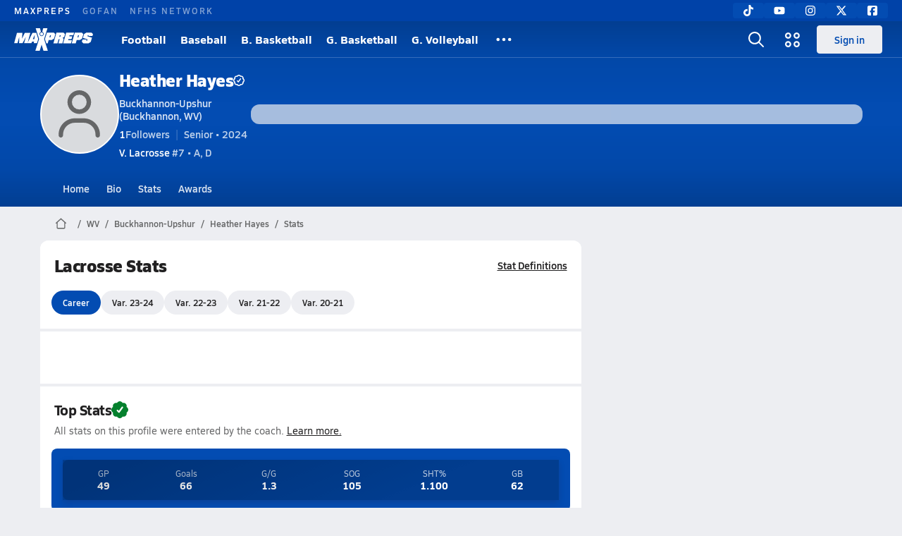

--- FILE ---
content_type: text/javascript
request_url: https://asset.maxpreps.io/_next/static/chunks/pages/careerprofile/stats-d25c46e3ce4a5883.js
body_size: 9340
content:
(self.webpackChunk_N_E=self.webpackChunk_N_E||[]).push([[9025],{10011:(e,t,r)=>{"use strict";r.d(t,{Z:()=>s});let s=function(e){let t,r=!(arguments.length>1)||void 0===arguments[1]||arguments[1];if(!e)return"";let s="".concat(e);if(4!==s.length)return s;let a=s.slice(0,2),i=s.slice(2,4);try{t="".concat(Number.parseInt(i)+1)}catch(e){return s}return"".concat(r?a:"").concat(i,"-").concat(t.padStart(2,"0"))}},19361:(e,t)=>{"use strict";t.mw={prefix:"far",iconName:"minus",icon:[448,512,[8211,8722,10134,"subtract"],"f068","M0 256c0-13.3 10.7-24 24-24l400 0c13.3 0 24 10.7 24 24s-10.7 24-24 24L24 280c-13.3 0-24-10.7-24-24z"]},t.EZ=t.mw},32883:(e,t,r)=>{"use strict";r.d(t,{s:()=>h}),r(91949),r(25502),r(39110);var s=r(98793),a=r(93617),i=r(86959),n=r(43858),l=r(57513);let o=(0,i.TB)(n.Q.pageMetaData.hierarchy,["stats"]),d=(0,i.zN)(o),c={page:l.a.Stats,pageName:"Stats",navId:"Stats",accessibilityMode:s.Q.PublicOnly,userRequirements:a.O.NoRequirements,pageMetaData:{pageType:d,hierarchy:o,targeting:{ptype:d},tracking:"/local/career/gendersport/stats.aspx",hasVideoPlayer:!0},getPageContextDataPoints:()=>void 0},h=(0,i.SV)(c,n.Q);r(98473),r(30527),r(32275),r(38810),r(11179)},45887:(e,t,r)=>{"use strict";r.d(t,{W:()=>a});var s=r(14232);let a=(e,t)=>{let[r,a]=(0,s.useState)(e),i=((e,t)=>{let[r,a]=(0,s.useState)(e);return(0,s.useEffect)(()=>{let r=setTimeout(()=>a(e),t);return()=>clearTimeout(r)},[e,t]),r})(r,t);return(0,s.useEffect)(()=>{let r=setTimeout(()=>a(e),t);return()=>clearTimeout(r)},[e,t]),[i,r,a]}},50193:(e,t,r)=>{(window.__NEXT_P=window.__NEXT_P||[]).push(["/careerprofile/stats",function(){return r(89736)}])},50777:(e,t)=>{"use strict";t.mw={prefix:"far",iconName:"check",icon:[448,512,[10003,10004],"f00c","M438 68.5c10.8 7.7 13.2 22.7 5.5 33.5l-264 368c-4.1 5.7-10.5 9.4-17.5 9.9S148 478 143 473L7 337c-9.4-9.4-9.4-24.6 0-33.9s24.6-9.4 33.9 0L157 419 404.5 74c7.7-10.8 22.7-13.2 33.5-5.5z"]},t.e6=t.mw},53803:(e,t,r)=>{"use strict";r.d(t,{F:()=>f,C:()=>m});var s=r(37876),a=r(53904),i=r(77232);let n=(e,t,r)=>{r&&(e[t]=r)},l=i.I4.div.attrs(e=>{let{$maxHeight:t,$minHeight:r,$height:s,$maxWidth:a,$minWidth:i,$width:l}=e,o={};return n(o,"maxHeight",t),n(o,"minHeight",r),n(o,"height",s),n(o,"maxWidth",a),n(o,"minWidth",i),n(o,"width",l),{style:o}}).withConfig({componentId:"sc-700edb5f-0"})(["overflow:hidden;position:relative;&.horizontal{overflow-x:auto;overflow-y:hidden;}&.vertical{overflow-x:hidden;overflow-y:auto;}&.both{overflow:auto;}"]);var o=r(22546);let d=(e,t)=>"background: linear-gradient(\n    to ".concat(e,",\n    rgba(255, 255, 255, 0) 0%,\n    ").concat(t," 100%\n  );"),c=i.I4.div.withConfig({componentId:"sc-af02f04a-0"})(["pointer-events:none;position:sticky;z-index:1;"," "," "," "," ",";"],e=>{let{$isVisible:t}=e;return t?"":"display:none"},e=>{let{$to:t,$shadowColor:r}=e;return"top"===t&&"\n      height: ".concat(o.i.s100,";\n      top: 0;\n      left: 0;\n      ").concat(d(t,r),"\n    ")},e=>{let{$to:t,$shadowColor:r}=e;return"bottom"===t&&"\n      height: ".concat(o.i.s100,";\n      bottom: 0;\n      left: 0;\n      ").concat(d(t,r),"\n    ")},e=>{let{$to:t,$shadowColor:r,$leftOffset:s=0}=e;return"left"===t&&"\n      width: ".concat(o.i.s100,";\n      height: 100%;\n      position: absolute;\n      top: 0;\n      left: ").concat(s,";\n      ").concat(d(t,r),"\n    ")},e=>{let{$to:t,$shadowColor:r,$rightOffset:s=0}=e;return"right"===t&&"\n      width: ".concat(o.i.s100,";\n      height: 100%;\n      position: absolute;\n      top: 0;\n      right: ").concat(s,";\n      ").concat(d(t,r),"\n    ")}),h=i.I4.div.withConfig({componentId:"sc-8bf9554-0"})(["",";position:relative;"],e=>{let{$maxWidth:t}=e;return t&&"max-width:".concat(t,";")});var u=r(45887),p=r(92059),x=r(14232);let g=(e,t,r,s)=>{var a,i,n,l,o,d,c,h,u,p;switch(e){case"top":if(!t.current||!r.current)return!1;return(null==(a=t.current)?void 0:a.scrollTop)>(null==(i=r.current)?void 0:i.scrollTop)+s;case"bottom":if(!t.current||!r.current)return!1;return(null==(n=t.current)?void 0:n.scrollTop)+(null==(l=t.current)?void 0:l.clientHeight)<(null==(o=r.current)?void 0:o.scrollHeight)-s;case"left":if(!t.current||!r.current)return!1;return(null==(d=t.current)?void 0:d.scrollLeft)>(null==(c=r.current)?void 0:c.scrollLeft)+s;case"right":if(!t.current||!r.current)return!1;return(null==(h=t.current)?void 0:h.scrollLeft)+(null==(u=t.current)?void 0:u.clientWidth)<(null==(p=r.current)?void 0:p.scrollWidth)-s}},m=e=>{let t=null==e?void 0:e.clientWidth;return t?t+"px":"100%"},f=e=>{let{children:t,direction:r="vertical",buffer:i=0,height:n,maxHeight:o,minHeight:d,maxWidth:m,minWidth:f,width:v,rightOffset:b,leftOffset:j,shadowColor:w=a.fs.light}=e,{outerRef:C,innerRef:y,isOverflowing:S}=(e=>{let{direction:t="vertical",buffer:r=0}=e,s=(0,x.useRef)(null),a=(0,x.useRef)(null),i=(0,x.useRef)(null),[n,,l]=(0,u.W)(!1,10),[o,,d]=(0,u.W)(("vertical"===t||"both"===t)&&g("bottom",s,a,r),10),[c,,h]=(0,u.W)(!1,10),[m,,f]=(0,u.W)(("horizontal"===t||"both"===t)&&g("right",s,a,r),10),v=(0,x.useCallback)(()=>{("horizontal"===t||"both"===t)&&(h(g("left",s,a,r)),f(g("right",s,a,r))),("vertical"===t||"both"===t)&&(l(g("top",s,a,r)),d(g("bottom",s,a,r)))},[t,r,h,f,l,d]);return(0,x.useEffect)(()=>()=>{i.current&&cancelAnimationFrame(i.current)},[]),(0,x.useEffect)(()=>{s.current&&v()},[v]),(0,p.M)("scroll",()=>{i.current&&cancelAnimationFrame(i.current),i.current=requestAnimationFrame(v)},s,{passive:!0}),{isOverflowing:{top:n,bottom:o,left:c,right:m},outerRef:s,innerRef:a}})({direction:r,buffer:i});return(0,s.jsxs)(h,{$maxWidth:m,children:[(0,s.jsxs)(l,{ref:C,$maxHeight:o,$minHeight:d,$height:n,$maxWidth:m,$minWidth:f,$width:v,className:r,children:[("vertical"===r||"both"===r)&&(0,s.jsx)(c,{$to:"top",$isVisible:S.top,$shadowColor:w}),(0,s.jsx)("div",{ref:y,children:t}),("vertical"===r||"both"===r)&&(0,s.jsx)(c,{$to:"bottom",$isVisible:S.bottom,$shadowColor:w})]}),("horizontal"===r||"both"===r)&&(0,s.jsx)(c,{$to:"right",$isVisible:S.right,$shadowColor:w,$rightOffset:b}),("horizontal"===r||"both"===r)&&(0,s.jsx)(c,{$to:"left",$isVisible:S.left,$shadowColor:w,$leftOffset:j})]})}},66305:(e,t,r)=>{"use strict";r.d(t,{GB:()=>l,ph:()=>o,s3:()=>d,te:()=>u});var s=r(37876),a=r(53803),i=r(14232),n=r(77232);let l=()=>(0,i.useRef)(null),o="sticky-left",d="sticky-right",c=n.Ay.div.withConfig({componentId:"sc-9156e9e4-0"})([".","{position:sticky;left:0;z-index:1;}.","{position:sticky;right:0;z-index:1;}"],o,d),h=e=>{var t;return(null==e?void 0:e.current)?"".concat(null!=(t=e.current.clientWidth)?t:0,"px"):void 0},u=e=>{let{leftStickyRef:t,rightStickyRef:r,children:i}=e;return(0,s.jsx)(a.F,{direction:"horizontal",rightOffset:h(r),leftOffset:h(t),buffer:2,children:(0,s.jsx)(c,{children:i})})}},67615:(e,t,r)=>{"use strict";r.d(t,{i:()=>p});var s,a,i=r(37876),n=r(63446),l=r(29868),o=r(14092),d=r(53904),c=r(56557),h=r.n(c);r(14232);let u=r(77232).I4.div.withConfig({componentId:"sc-dca355a6-0"})(["color:",";padding:12px 20px 0 20px;text-align:center;"," ","{padding-top:16px;","}.emphasize{font-weight:700;}"],d.dA.text.tertiary,null==(s=o.Pg.get(o.KQ.detail_75_reg))?void 0:s.css,l.Wi.Tablet,null==(a=o.Pg.get(o.KQ.detail_90_reg))?void 0:a.css),p=e=>{let{lastUpdated:t,isUTC:r,prefix:s}=e,a=(0,n.Ey)(t,n.ow.long,n.Hg.standard);if(!a)return null;let l=r?h()(t).toISOString():"";return(0,i.jsxs)(u,{children:["".concat(s," last updated on "),(0,i.jsx)("time",{dateTime:l,children:a}),r?" (GMT)":""]})}},81818:(e,t,r)=>{"use strict";r.d(t,{U:()=>a});var s=r(1249);let a=async(e,t)=>(0,s.J8)("gatewayweb/react/schedule-calculated/v1?teamId=".concat(e,"&sportSeasonid=").concat(t))},89736:(e,t,r)=>{"use strict";r.r(t),r.d(t,{__N_SSP:()=>eL,default:()=>eW});var s,a,i,n,l,o,d,c,h,u,p,x=r(37876),g=r(9337),m=r(1846),f=r(23506),v=r(93637),b=r(14092),j=r(35217),w=r(11191),C=r(93444),y=r(29868),S=r(22546),N=r(53904),I=r(14232),A=r(77232),k=r(27);let _=A.I4.div.withConfig({componentId:"sc-eea9b64-0"})(["display:flex;align-items:center;justify-content:center;gap:",";"],S.i.s150),T=A.I4.div.withConfig({componentId:"sc-eea9b64-1"})(["display:flex;align-items:center;color:",";.swatch{height:12px;width:12px;border-radius:100%;background-color:",";}.label{margin-left:",";white-space:nowrap;&.active{font-weight:bold;}}&:first-child{color:",";}"],N.dA.text.secondary,e=>e.$color,S.i.s50,N.dA.text.primary),D=e=>{let{categories:t}=e;return(0,x.jsx)(_,{className:b.KQ.detail_90_reg,children:t.map(e=>(0,x.jsxs)(T,{$color:e.color,children:[(0,x.jsx)("div",{className:"swatch"}),(0,x.jsx)("div",{className:"label ".concat(e.isActive?"active":""),children:e.label})]},e.label))})},$=A.I4.div.withConfig({componentId:"sc-f3189816-0"})([".stats-wrapper{display:flex;justify-content:space-around;.stat{width:100%;display:flex;flex-direction:column;align-items:center;"," .val-container{text-align:center;color:",";.val:first-child{font-weight:bold;color:",";}}.label{margin-top:4px;text-align:center;}.bars{width:100%;height:88px;margin-top:",";display:flex;justify-content:center;align-items:flex-end;gap:",";border-bottom:1px solid ",";overflow:hidden;.bar{height:100%;display:flex;align-items:flex-end;}}}}"],null==(s=b.Pg.get(b.KQ.detail_90_reg))?void 0:s.css,N.dA.text.secondary,N.dA.text.primary,S.i.s50,S.i.s25,N.dA.surface.border),P=A.I4.div.withConfig({componentId:"sc-f3189816-1"})(["width:8px;","{width:12px;}border-radius:6px 6px 0 0;height:","%;background-color:",";animation:slideIn 2s forwards;@keyframes slideIn{0%{transform:translateY(100%);}100%{transform:translateY(0);}}&.shadow{position:relative;right:8px;}"],y.Wi.Desktop,e=>100*e.$percentage,e=>e.$color),L=e=>{let{categories:t,data:r}=e;return(0,x.jsx)($,{children:(0,x.jsx)("div",{className:"stats-wrapper",children:r.map(e=>{var r;let s=e.values.map(e=>Number.parseFloat(e)),a=Math.max(...s);return(0,x.jsxs)("div",{className:"stat",children:[(0,x.jsx)("div",{className:"val-container",children:e.values.map((e,t)=>(0,x.jsx)("div",{className:"val",children:e},t))}),(0,x.jsx)("div",{className:"bars",children:s.map((e,r)=>(0,x.jsx)(P,{$percentage:e/a,$color:t[r].color},r))}),(0,x.jsx)("div",{className:"label",children:e.label})]},e.label+(null==(r=e.values)?void 0:r[0]))})})})};var W=r(76990),E=r(21027);let F=e=>{let{stats:t,firstName:r}=e,s=(0,A.DP)(),a=(0,W.al)();if(!(null==t?void 0:t.length))return null;let i={categories:[{isActive:!0,label:r,color:s.school.primary},{label:a?"Nat. Avg.":"National Average",color:N.dA.text.disabled}],data:t.map(e=>({label:e.header,values:[e.value,e.nationalValue]}))};return(0,x.jsx)(E.a,{title:"Top Stats",isBottomDividerVisible:!0,headerTopRight:(0,x.jsx)(D,{categories:i.categories}),children:(0,x.jsx)(L,{...i})})};var Q=r(66305),R=r(15856),V=r(9919);let Y=e=>{let{isAscending:t,isCurrentSortedHeader:r}=e;return(0,x.jsx)(x.Fragment,{children:r&&(0,x.jsx)(R.Z,{icon:V.w2,color:N.dA.text.secondary,size:9,rotation:t?180:void 0,$margin:"4px 0 0"})})},H=A.I4.div.withConfig({componentId:"sc-bcf78ef4-0"})(["isolation:isolate;.scroll-bar-thin{","{overflow-x:auto;::-webkit-scrollbar{height:",";}::-webkit-scrollbar-thumb{background-color:",";border-radius:",";}}}table{th,tr,td,thead,tbody,tfoot,button{background-clip:padding-box;}width:100%;text-align:left;background-color:",";}thead,tfoot{color:",";",";th,td{background-color:",";white-space:nowrap;padding:"," ",";}button{",";color:",";background:inherit;border:none;padding:0;cursor:pointer;text-align:left;white-space:nowrap;}}.last-child-w-full{td:last-child,th:last-child{width:100%;}td:last-child::after,th:last-child::after{content:'';padding-right:",";}}tbody{text-transform:none;",";line-height:1;td{background-color:",";white-space:nowrap;padding:"," ",";}}.border-top-bottom{border-top:"," 1px solid;border-bottom:"," 1px solid;","{border-top:"," 0.5px solid;border-bottom:"," 0.5px solid;}}.sticky-left{&::after{content:'';position:absolute;top:0;right:0;height:100%;border-right:1px solid ",";}}.subgroup-title{",";padding:"," "," ",";}.table-wrapper{position:relative;display:inline-flex;width:100%;overflow-x:auto;}"],y.Wi.Tablet,S.i.s50,e=>{let{theme:t}=e;return t.text.disabled},S.i.s200,e=>{let{theme:t}=e;return t.surface.primary},e=>{let{theme:t}=e;return t.text.secondary},null==(a=b.Pg.get(b.KQ.heading_90_semibold))?void 0:a.css,e=>{let{theme:t}=e;return t.surface.tertiary},S.i.s125,S.i.s100,null==(i=b.Pg.get(b.KQ.heading_90_semibold))?void 0:i.css,e=>{let{theme:t}=e;return t.text.secondary},S.i.s200,null==(n=b.Pg.get(b.KQ.detail_90_reg))?void 0:n.css,e=>{let{theme:t}=e;return t.surface.primary},S.i.s75,S.i.s100,e=>{let{theme:t}=e;return t.surface.border},e=>{let{theme:t}=e;return t.surface.border},y.Wi.Desktop,e=>{let{theme:t}=e;return t.surface.border},e=>{let{theme:t}=e;return t.surface.border},e=>{let{theme:t}=e;return t.surface.border},null==(l=b.Pg.get(b.KQ.heading_100_bold))?void 0:l.css,S.i.s150,S.i.s125,S.i.s100),K=(0,A.I4)(H).withConfig({componentId:"sc-cab01667-0"})([".text-color-secondary{color:",";}.result{font-weight:bold;}[data-result='W']{color:",";}[data-result='L']{color:",";}"],e=>{let{theme:t}=e;return t.text.secondary},e=>{let{theme:t}=e;return t.text.positive},e=>{let{theme:t}=e;return t.text.negative}),z=e=>{let{tableData:t,isExpandedNamesActive:r}=e,s=(0,Q.GB)(),{isCurrentSortedHeader:a,headers:i,name:n,sortByDate:l,sortByDynamicHeader:o,sortByOpponent:d,sortByResult:c,stats:h,totalStats:u}=(e=>{let{name:t,...r}=e,s=r.stats[0].stats.map(e=>e.header),[{stats:a,totalStats:i},n]=(0,I.useState)({...r}),[l,o]=(0,I.useState)({header:"Date",direction:"DESC"}),d=(0,I.useCallback)(e=>e!==l.header?"ASC":"ASC"===l.direction?"DESC":"ASC",[l]);return{name:t,headers:s,stats:a,totalStats:i,sortByDate:()=>{let e=d("Date"),t=[...r.stats].sort((t,r)=>"ASC"===e?Date.parse(t.stamp)-Date.parse(r.stamp):Date.parse(r.stamp)-Date.parse(t.stamp));o({header:"Date",direction:e}),n({stats:t,totalStats:i})},sortByResult:()=>{let e=d("Result"),t=[...r.stats].sort((t,r)=>{let s=t.result,a=r.result,i=t.score.split("-")[0],n=r.score.split("-")[0];return"W"===s&&"W"===a||"L"===s&&"L"===a?"DESC"===e?parseInt(i)-parseInt(n):parseInt(n)-parseInt(i):"W"===s&&"L"===a||"W"===s&&"T"===a?"ASC"===e?-1:1:"L"===s&&"W"===a||"L"===s&&"T"===a||"T"===s&&"W"===a?"ASC"===e?1:-1:"T"===s&&"L"===a?"ASC"===e?-1:1:0});o({header:"Result",direction:e}),n({stats:t,totalStats:i})},sortByOpponent:()=>{let e=d("Opponent"),t=[...r.stats].sort((t,r)=>{let s=t.opponent,a=r.opponent;return"ASC"===e?s.localeCompare(a):a.localeCompare(s)});o({header:"Opponent",direction:e}),n({stats:t,totalStats:i})},sortByDynamicHeader:e=>{let t=d(e),a=s.findIndex(t=>t===e),l=[...r.stats].sort((e,r)=>{let s=e.stats[a],i=r.stats[a];return"ASC"===t?parseFloat(s.value)-parseFloat(i.value):parseFloat(i.value)-parseFloat(s.value)});o({header:e,direction:t}),n({stats:l,totalStats:i})},isCurrentSortedHeader:e=>l.header===e,isAscending:"ASC"===l.direction}})(t);return(0,I.useEffect)(()=>{l()},[]),(0,x.jsxs)(K,{children:[n&&(0,x.jsx)("h2",{className:"subgroup-title",children:n}),(0,x.jsx)(Q.te,{leftStickyRef:s,children:(0,x.jsx)("div",{className:"table-wrapper scroll-bar-thin",children:(0,x.jsxs)("table",{children:[(0,x.jsx)("thead",{className:"border-top-bottom",children:(0,x.jsxs)("tr",{children:[(0,x.jsx)("th",{children:(0,x.jsxs)("button",{onClick:l,title:"sort by date",children:["Date ",(0,x.jsx)(Y,{isAscending:!0,isCurrentSortedHeader:a("Date")})]})}),(0,x.jsx)("th",{children:(0,x.jsxs)("button",{onClick:c,title:"sort by result",children:["Result ",(0,x.jsx)(Y,{isAscending:!0,isCurrentSortedHeader:a("Result")})]})}),(0,x.jsx)("th",{className:"border-right sticky-left",ref:s,children:(0,x.jsxs)("button",{onClick:d,title:"sort by opponent",children:["Opponent ",(0,x.jsx)(Y,{isAscending:!0,isCurrentSortedHeader:a("Opponent")})]})}),i.map(e=>(0,x.jsx)("th",{children:(0,x.jsxs)("button",{onClick:()=>o(e),title:"sort by ".concat(e),children:["".concat(e," "),(0,x.jsx)(Y,{isAscending:!0,isCurrentSortedHeader:a(e)})]})},e))]})}),(0,x.jsx)("tbody",{children:h.map(e=>{var t,s;return(0,x.jsxs)("tr",{className:"border-right",children:[(0,x.jsx)("td",{className:"text-color-secondary",children:e.date}),(0,x.jsxs)("td",{className:b.KQ.action_90_semibold,children:[(0,x.jsx)("span",{className:"result","data-result":e.result,children:"".concat(e.result," ")}),(0,x.jsx)(v.v,{href:e.contestUrl,$hoverUnderline:!0,children:e.score})]}),(0,x.jsx)("td",{className:Q.ph,children:(0,x.jsx)(v.v,{href:e.opponentUrl,className:b.KQ.action_90_semibold,$hoverUnderline:!0,children:(null!=(s=null==(t=e.opponentSchoolName)?void 0:t.length)?s:0)<=C.zq||r?e.opponentSchoolName:e.opponent})}),e.stats.map(e=>(0,x.jsx)("td",{children:e.value||0},e.field))]},e.stamp+e.contestUrl)})}),(0,x.jsx)("tfoot",{className:"border-top-bottom border-right",children:(0,x.jsxs)("tr",{children:[(0,x.jsx)("td",{colSpan:2,children:"Season Total"}),(0,x.jsx)("td",{className:Q.ph}),u.stats.map(e=>(0,x.jsx)("td",{children:e.value||0},"".concat(n,"-").concat(e.field)))]})})]})})})]})},M=e=>{var t;let{isExpandedNamesActive:r}=e,{statData:s}=(0,C.Yt)();return void 0===(null==s||null==(t=s[0].stats)?void 0:t[0].contestUrl)?null:(0,x.jsx)(x.Fragment,{children:null==s?void 0:s.map(e=>(0,x.jsx)(z,{isExpandedNamesActive:r,tableData:e},(e=>e?e.stats.flatMap(e=>e.stats.flatMap(e=>e.name)).join(","):"no key")(e)))})};var O=r(10011),U=r(66807),B=r(15246),G=r(25333);let Z=A.I4.div.withConfig({componentId:"sc-839aff71-0"})(["padding:"," "," ",";","{padding-top:0;.top.card-padding-x{padding:0;}.sub-title{padding:0;}}"],S.i.s100,S.i.s125,S.i.s50,U.X),q=A.I4.div.withConfig({componentId:"sc-839aff71-1"})(["margin-bottom:",";"],S.i.s25),J=e=>{let{isExpandedNamesActive:t,setIsExpandedNamesActive:r,hasVerifiedStats:s}=e,{currentSeasonPill:a,isExpandSchoolNamesOptionVisible:i,statData:n}=(0,C.Yt)(),{teamLevel:l,year:o}=a;if(!(null==n?void 0:n.length))return null;let d=(0,G.c)(s?"all-verified":!1===s?"all-unverified":void 0),c=(0,x.jsxs)("label",{children:[(0,x.jsx)(B.S,{parentHandlesLabel:!0,checked:t,onChange:e=>r(e.target.checked)}),"Expand School Names"]});return(0,x.jsxs)(Z,{children:[(0,x.jsx)(q,{className:b.KQ.heading_90_semibold,children:"".concat(l," ").concat((0,O.Z)(o))}),(0,x.jsx)(j.a,{title:"Game Stats",subTitle:d.subTitle,badge:d.badge,headerTopRight:i?c:void 0,isDividerVisible:!1,as:"h2"})]})};var X=r(72954);let ee=()=>{let{statGroupTabs:e,setDataToDisplay:t,currentTab:r}=(0,C.Yt)();return(0,x.jsx)(X.f,{tabs:e.map(e=>({text:e,as:"button",isActive:r===e})),onChange:e=>t(e.text)})};var et=r(17121);let er=A.I4.div.withConfig({componentId:"sc-fcaaf3ef-0"})([".wrapper{padding:"," "," ",";}.box{background-color:",";border-radius:8px;padding:",";display:flex;&:not(:last-child){margin-bottom:",";}.left{color:",";margin-right:",";padding-right:",";border-right:1px solid ",";.val{",";}.stat{",";}}.right{width:100%;.rank{",";}.name{text-decoration:underline;",";}}}"],S.i.s100,S.i.s125,S.i.s50,N.dA.surface.tertiary,S.i.s75,S.i.s100,N.dA.text.tertiary,S.i.s100,S.i.s100,N.dA.surface.border,null==(o=b.Pg.get(b.KQ.heading_90_bold))?void 0:o.css,null==(d=b.Pg.get(b.KQ.detail_75_reg))?void 0:d.css,null==(c=b.Pg.get(b.KQ.heading_90_bold))?void 0:c.css,null==(h=b.Pg.get(b.KQ.action_75_semibold))?void 0:h.css),es=e=>{let{careerTopPerformerData:t}=e,{text:r,linkedPageUrl:s,stats:a}=t;if(!(null==a?void 0:a.length))return null;let i=a.slice(0,3);return(0,x.jsx)(E.a,{title:"Stat Leader Rankings",subTitle:r,isContentPadded:!1,children:(0,x.jsxs)(er,{children:[(0,x.jsx)("div",{className:"wrapper",children:i.map(e=>{let{url:t,rankContext:r,rankContextName:s,rankValue:a,statName:i,statValue:n}=e;return(0,x.jsxs)("div",{className:"box",children:[(0,x.jsxs)("div",{className:"left",children:[(0,x.jsx)("div",{className:"val",children:n}),(0,x.jsx)("div",{className:"stat",children:i})]}),(0,x.jsxs)(v.v,{href:t,className:"right",children:[(0,x.jsxs)("div",{className:"rank",children:["#",a]}),(0,x.jsx)("div",{className:"name",children:s})]})]},r+i)})}),(0,x.jsx)(v.v,{href:s,visualComponent:et.YP,children:"Full Stat Rankings"})]})})},ea=A.I4.div.withConfig({componentId:"sc-7ae8f977-0"})(["","{","}"],y.Wi.Desktop,e=>e.$isSplit?"\n        background-color: ".concat(N.dA.surface.secondary,";\n        display: grid;\n        grid-template-columns: 1fr 1fr;\n        gap: ").concat(S.i.s25,";\n      "):""),ei=()=>{var e,t,r;let[s,a]=(0,I.useState)(!1),{featuredStatsHeaderData:i,careerCanonicalUrl:n,firstName:l,careerTopPerformerData:o,careerGameLogs:d}=(0,C.Yt)(),c=null!=(t=(null==d?void 0:d.hasVerifiedStats)&&(null==i?void 0:i.hasVerifiedStats))&&t,{stats:h}=i,u=(null!=(r=null==o||null==(e=o.stats)?void 0:e.length)?r:0)>0;return(0,x.jsxs)(x.Fragment,{children:[(0,x.jsxs)(ea,{$isSplit:!!u&&c,children:[u&&o&&c&&(0,x.jsx)(es,{careerTopPerformerData:o}),(0,x.jsx)(E.a,{title:"Season Info",children:(0,x.jsx)(k.C,{seasonData:i,seasonIndex:0,careerCanonicalUrl:n,isCompact:!0})})]}),c&&(0,x.jsx)(F,{stats:h,firstName:l}),(0,x.jsx)(J,{isExpandedNamesActive:s,setIsExpandedNamesActive:a,hasVerifiedStats:c}),(0,x.jsx)(ee,{}),(0,x.jsx)(M,{isExpandedNamesActive:s})]})},en=A.I4.div.withConfig({componentId:"sc-3059934f-0"})(["padding:",";background-color:",";border-radius:8px;.grid{background-color:rgba(0,0,0,0.2);position:relative;z-index:2;box-shadow:0px 4px 9px rgba(51,0,9,0.15);display:grid;grid-template-columns:repeat(",",1fr);}.stat{display:flex;align-items:center;justify-content:center;gap:",";flex-direction:column;padding:"," 0;.name{"," color:rgba(255,255,255,0.75);}.value{"," color:",";}}.gradient{border-radius:8px;position:absolute;top:0;left:0;right:0;bottom:0;z-index:1;background:linear-gradient( 157.45deg,rgba(0,0,0,0.15) 13.88%,rgba(0,0,0,0) 70.61% );}.border{position:absolute;background-color:rgba(255,255,255,0.2);&.x{top:50%;width:85%;height:1px;left:50%;transform:translate(-50%,-50%);}&.y{top:50%;height:50%;width:1px;&.left{left:33%;transform:translate(-33%,-50%);}&.right{right:33%;transform:translate(33%,-50%);}}}"],S.i.s100,e=>e.theme.school.primary,e=>e.$numCols,S.i.s25,S.i.s75,null==(u=b.Pg.get(b.KQ.detail_75_reg))?void 0:u.css,null==(p=b.Pg.get(b.KQ.heading_90_bold))?void 0:p.css,N.uL),el=e=>{let{stats:t}=e,r=(0,W.al)();return(0,x.jsx)(en,{$numCols:r?Math.min(t.length,3):t.length,children:(0,x.jsxs)("div",{className:"grid",children:[t.map(e=>(0,x.jsxs)("div",{className:"stat",children:[(0,x.jsx)("div",{className:"name",children:e.header}),(0,x.jsx)("div",{className:"value",children:e.value})]},e.name)),(0,x.jsx)("div",{className:"gradient"}),r&&t.length>3&&(0,x.jsxs)(x.Fragment,{children:[(0,x.jsx)("div",{className:"border y left"}),(0,x.jsx)("div",{className:"border y right"}),(0,x.jsx)("div",{className:"border x"})]})]})})};var eo=r(48927);let ed=function(e){let t=arguments.length>1&&void 0!==arguments[1]?arguments[1]:"ASC";return e.sort((e,r)=>{let s=parseInt(e.year.replace("-","")),a=parseInt(r.year.replace("-","")),i="ASC"===t?1:-1,n=(s-a)*i;return 0!==n?n:"Varsity"===e.teamLevel?i:"Varsity"===r.teamLevel?-i:"JV"===e.teamLevel?i:"JV"===r.teamLevel?-i:0})},ec=A.I4.div.withConfig({componentId:"sc-daf7460-0"})(["display:inline-flex;align-items:center;gap:",";"],S.i.s50),eh=e=>{let{tableData:t,hasMixedVerificationState:r=!1}=e,{sortByYear:s,sortByDynamicHeader:a,headers:i,isAscending:n,isCurrentSortedHeader:l,stats:o,name:d,totalStats:c}=(e=>{let{name:t,...r}=e,s=(0,I.useMemo)(()=>r.stats[0].stats.map(e=>e.header),[r.stats]),[{stats:a,totalStats:i},n]=(0,I.useState)({...r}),[l,o]=(0,I.useState)({header:"Year",direction:"ASC"}),d=e=>e!==l.header?"ASC":"ASC"===l.direction?"DESC":"ASC";return{name:t,headers:s,stats:a,totalStats:i,sortByYear:()=>{let e=d("Year"),t=ed(r.stats,e);o({header:"Year",direction:e}),n(e=>({...e,stats:t,totalStats:i}))},sortByDynamicHeader:e=>{let t=d(e),a=s.findIndex(t=>t===e),l=[...r.stats].sort((e,r)=>{let s=e.stats[a],i=r.stats[a];return"ASC"===t?parseFloat(s.value)-parseFloat(i.value):parseFloat(i.value)-parseFloat(s.value)});o({header:e,direction:t}),n(e=>({...e,stats:l,totalStats:i}))},isCurrentSortedHeader:e=>l.header===e,isAscending:"ASC"===l.direction}})(t),h=(0,Q.GB)(),[u,p,g]=(0,I.useMemo)(()=>{var e,t,r;let s=[],d=Math.max(i.length,c.stats.length,null!=(t=null==o||null==(e=o[0])?void 0:e.stats.length)?t:0),h=[],u=[];for(let e=0;e<d;e++){let t=i[e],s=null==c||null==(r=c.stats)?void 0:r[e],o=t||(null==s?void 0:s.value)+(null==s?void 0:s.header)||"mc-".concat(e);u.push((0,x.jsx)("th",{children:(0,x.jsxs)("button",{onClick:()=>a(t),title:"sort by "+t,type:"button",children:["".concat(t," "),(0,x.jsx)(Y,{isAscending:n,isCurrentSortedHeader:l(t)})]},o)})),h.push((0,x.jsx)("th",{children:(null==s?void 0:s.value)||0},o))}return o.forEach(e=>{let t=[];for(let r=0;r<d;r++){let s=e.stats[r],a=s?s.value+s.header+r:"mc-".concat(r),i=(null==s?void 0:s.value)||0;t.push((0,x.jsx)("td",{children:i},a))}s.push(t)}),[u,s,h]},[i,n,l,a,o,c.stats]);return(0,x.jsx)(Q.te,{leftStickyRef:h,children:(0,x.jsxs)(H,{children:[d&&(0,x.jsx)("h2",{className:"subgroup-title",children:d}),(0,x.jsx)("div",{className:"table-wrapper scroll-bar-thin",children:(0,x.jsxs)("table",{children:[(0,x.jsx)("thead",{className:"border-top-bottom",children:(0,x.jsxs)("tr",{children:[(0,x.jsx)("th",{children:"GD"}),(0,x.jsx)("th",{children:"Team"}),(0,x.jsx)("th",{className:Q.ph,ref:h,children:(0,x.jsxs)("button",{onClick:s,children:["Year ",(0,x.jsx)(Y,{isAscending:!0,isCurrentSortedHeader:l("Year")})]})}),u]})}),(0,x.jsx)("tbody",{children:o.map((e,t)=>(0,x.jsxs)("tr",{children:[(0,x.jsx)("td",{children:e.classYear}),(0,x.jsx)("td",{children:e.team}),(0,x.jsx)("td",{className:Q.ph,children:(0,x.jsxs)(ec,{children:[(0,x.jsx)("strong",{children:e.year}),r&&e.hasVerifiedStats&&(0,x.jsx)(R.Z,{icon:eo.Zs,size:14,color:N.dA.text.positive})]})}),p[t]]},e.classYear+e.team+e.teamLevel))}),(0,x.jsx)("tfoot",{className:"border-top-bottom",children:(0,x.jsxs)("tr",{children:[(0,x.jsx)("th",{colSpan:2,children:"Varsity Total"}),(0,x.jsx)("th",{className:Q.ph}),g]})})]})})]})})},eu=e=>{let{verificationState:t}=e,{statData:r}=(0,C.Yt)(),s="mixed"===t;return(0,x.jsx)(x.Fragment,{children:null==r?void 0:r.map(e=>(0,x.jsx)(eh,{hasMixedVerificationState:s,tableData:e},e.stats.flatMap(e=>e.stats.flatMap(e=>e.name)).join(",")))})},ep=()=>{let{statGroupTabs:e,setDataToDisplay:t,currentTab:r}=(0,C.Yt)();return(0,x.jsx)(X.f,{tabs:e.map(e=>({text:e,as:"button",isActive:r===e})),onChange:e=>t(e.text)})},ex=e=>{let{verificationState:t}=e,{featuredStatsHeaderData:{stats:r}}=(0,C.Yt)();return(0,x.jsxs)(x.Fragment,{children:[(null!=r?r:[]).length>0&&(0,x.jsx)(E.a,{title:"Top Stats",isBottomDividerVisible:!0,verificationState:t,children:(0,x.jsx)(el,{stats:r})}),(0,x.jsx)(ep,{}),(0,x.jsx)(eu,{verificationState:t})]})},eg=e=>{let{verificationState:t}=e,{pillMode:r}=(0,C.Yt)();return r===C.vP.Career?(0,x.jsx)(ex,{verificationState:t}):(0,x.jsx)(ei,{})};var em=r(67615),ef=r(76055);let ev=A.I4.div.withConfig({componentId:"sc-c7396489-0"})(["padding-top:",";padding-bottom:",";text-align:center;span{color:",";}"],S.i.s200,S.i.s150,e=>{let{theme:t}=e;return t.text.tertiary}),eb=e=>{let{sharedLinks:t}=e,{lastUpdated:r}=(0,C.Yt)(),s=[];for(let e of t)"print"!==e.displayText.toLocaleLowerCase()&&s.push({text:e.displayText,as:"a",asOptions:{href:e.canonicalUrl}});return(0,x.jsxs)(ev,{children:[r&&(0,x.jsx)(em.i,{isUTC:!0,lastUpdated:r,prefix:"Stats"}),(0,x.jsx)(ef.a,{links:s})]})};var ej=r(72268),ew=r(16877),eC=r(53749);let ey=A.I4.div.withConfig({componentId:"sc-d1328ed6-0"})(["padding:"," ",";border-bottom:4px solid ",";margin-bottom:",";"],S.i.s125,S.i.s100,N.dA.surface.secondary,S.i.s100),eS=()=>{let{seasonPills:e,currentSeasonPill:t,pillMode:r}=(0,C.Yt)(),s=["Career",...e],a=r===C.vP.Career?0:e.findIndex(e=>(null==t?void 0:t.sportSeasonId)===e.sportSeasonId)+1;return(0,x.jsx)(ey,{children:(0,x.jsx)(X.f,{tabs:s.map((e,t)=>({text:"string"==typeof e?e:(0,eC.T)(e),as:"button",isActive:a===t})),onChange:e=>{let t=s[e.index],r=new URL(window.location.href);"Career"===t?r.searchParams.delete("sportSeasonId"):r.searchParams.set("sportSeasonId",t.sportSeasonId),(0,ej.U)(r.toString(),void 0,void 0)},visualComponent:ew.A})})},eN=A.I4.div.withConfig({componentId:"sc-29c7aa37-0"})(["padding:"," 0 0;"],S.i.s75),eI=e=>{let{sportTabs:t,currentSportTab:r}=e;return(0,x.jsx)(eN,{children:(0,x.jsx)(X.f,{tabs:t.map(e=>{var t,s;let{sport:a,canonicalUrl:i}=e;return{text:a,as:"a",isActive:(null==r?void 0:r.sport)===a||(null==(s=window)||null==(t=s.location)?void 0:t.href)===i.split("?")[0],asOptions:{href:i}}})})})},eA=e=>{var t;let{statsCardProps:r,athleteName:s}=e,a=r.sportTabs.length>1;return(0,x.jsx)(C.KU,{data:r,children:(0,x.jsxs)(w.e,{children:[(0,x.jsx)(j.a,{as:"h1",title:a?"".concat(s,"'s Stats"):r.sportTabs[0].sport+" Stats",isDividerVisible:!1,headerTopRight:(0,x.jsx)(v.v,{href:null==(t=r.currentSportTab)?void 0:t.statDefinitionsUrl,className:b.KQ.action_90_semibold,$underline:!0,children:"Stat Definitions"})}),a&&(0,x.jsx)(eI,{currentSportTab:r.currentSportTab,sportTabs:r.sportTabs}),(0,x.jsx)(eS,{}),(0,x.jsx)(f.B,{}),(0,x.jsx)(eg,{verificationState:r.verificationState}),(0,x.jsx)(eb,{sharedLinks:r.sharedLinks})]})})};var ek=r(3897),e_=r(50175);let eT=e=>{var t;let{careerContext:r}=e,{careerPlayerData:s,recentSchool:a,recentSportSeason:i}=r;return(0,x.jsxs)(x.Fragment,{children:[(0,x.jsx)(e_.J,{careerId:null==s?void 0:s.careerId,careerName:null!=(t=null==s?void 0:s.firstName)?t:null==s?void 0:s.lastName,teamId:null==a?void 0:a.schoolId,sport:null==i?void 0:i.sport,ssid:null==i?void 0:i.sportSeasonId,allSeasonId:null==i?void 0:i.allSeasonId,careerCanonicalUrl:null==s?void 0:s.careerCanonicalUrl}),(0,x.jsx)(ek.U,{})]})},eD=e=>{let{pageConfig:t,statsCardProps:r,careerContext:s,athleteName:a}=e;return(0,x.jsx)(m.I,{pageConfig:t,careerContext:s,childrenRightRailDesktopOnly:(0,x.jsx)(eT,{careerContext:s}),ncsaModuleLocation:"career stats",children:(0,x.jsx)(eA,{statsCardProps:r,athleteName:a})})};var e$=r(32883);let eP=e=>(0,x.jsx)(g.A,{...e,pageConfig:e$.s,children:(0,x.jsx)(eD,{...e,pageConfig:e$.s})});eP.pageConfig=e$.s;var eL=!0;let eW=eP}},e=>{e.O(0,[1460,1061,7914,36,4145,5619,5436,3911,4667,4440,9313,1397,7550,4979,8309,9344,2362,636,6593,8792],()=>e(e.s=50193)),_N_E=e.O()}]);